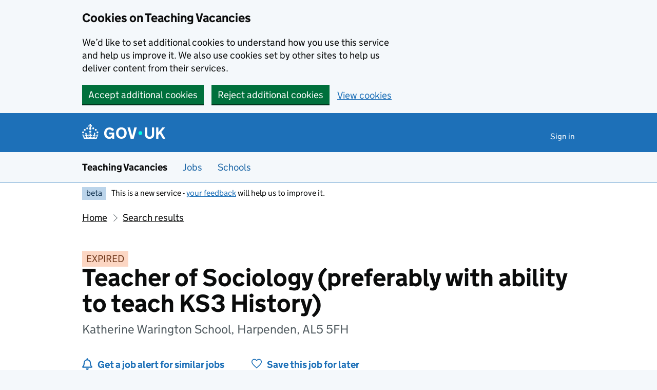

--- FILE ---
content_type: text/html; charset=utf-8
request_url: https://teaching-vacancies.service.gov.uk/jobs/teacher-of-sociology-preferably-with-ability-to-teach-ks3-history
body_size: 40990
content:
<!DOCTYPE html><html class="govuk-template govuk-template--rebranded app-html-class" lang="en"><head><meta charset="utf-8" /><meta content="Teacher of Sociology (preferably with ability to teach KS3 History) job from Katherine Warington School. Apply by 26 Feb 2024." name="description" /><meta content="width=device-width, initial-scale=1" name="viewport" /><meta content="#0B0C0C" name="theme-color" /><meta content="noindex" name="robots" /><meta content="https://teaching-vacancies.service.gov.uk/jobs/teacher-of-sociology-preferably-with-ability-to-teach-ks3-history" property="og:url" /><meta content="article" property="og:type" /><meta content="Teacher of Sociology (preferably with ability to teach KS3 History) - Katherine Warington School" property="og:title" /><meta content="Teacher of Sociology (preferably with ability to teach KS3 History) job from Katherine Warington School. Apply by 26 Feb 2024." property="og:description" /><meta content="/assets/og_image-99e36163.png" property="og:image" /><meta content="summary" name="twitter:card" /><meta content="Teacher of Sociology (preferably with ability to teach KS3 History) - Katherine Warington School" name="twitter:title" /><meta content="Teacher of Sociology (preferably with ability to teach KS3 History) job from Katherine Warington School. Apply by 26 Feb 2024." name="twitter:description" /><meta content="https://teaching-vacancies.service.gov.uk/assets/TVS-logo-ff9b8002.png" name="twitter:image" /><link href="/assets/rebrand/images/favicon-742a7e82.ico" rel="shortcut icon" sizes="48x48" /><link href="/assets/rebrand/images/favicon-c0e1ade5.svg" rel="icon" sizes="any" type="image/svg+xml" /><link color="#0b0c0c" href="/assets/rebrand/images/govuk-icon-mask-70c35cce.svg" rel="mask-icon" /><link href="/assets/rebrand/images/govuk-icon-180-6a2c8dba.png" rel="apple-touch-icon" /><title>Teacher of Sociology (preferably with ability to teach KS3 History) - Katherine Warington School - Teaching Vacancies - GOV.UK</title><link rel="stylesheet" href="/assets/application-202b4585.css" media="all" /><meta name="csrf-param" content="authenticity_token" />
<meta name="csrf-token" content="BVfzJE0mcGZVUZ4KxRMv1xT31_d_-7ZXh28oRoXYjs_6bnhm98YXAGwTTbRGyEa3HU9BeVA5w0HuwbhDUjM1YQ" /><script nonce="6d034cef64a26ba5983baa0ae409f9a1">
//<![CDATA[
window.sentryConfig = { dsn: "https://8faf01b445f74ea8bee1e6b31de72e00@o1144433.ingest.sentry.io/6328520", environment: "production", release: "e40aa89754e500bc9c2e1f9933e4ab5e7d8d9c4a" };
//]]>
</script></head><body class="govuk-template__body jobseeker vacancies_show"><a class="govuk-skip-link" data-module="govuk-skip-link" href="#main-content">Skip to main content</a><div class="cookies-banner-component" data-controller="cookies-banner"><div role="region" aria-label="Cookie banner" data-nosnippet="true" class="govuk-cookie-banner govuk-!-display-none-print"><div class="govuk-cookie-banner__message govuk-width-container"><div class="govuk-grid-row"><div class="govuk-grid-column-two-thirds"><h2 class="govuk-cookie-banner__heading govuk-heading-m">Cookies on Teaching Vacancies</h2><div class="govuk-cookie-banner__content"><p class="govuk-body">We’d like to set additional cookies to understand how you use this service and help us improve it. We also use cookies set by other sites to help us deliver content from their services.</p></div></div></div><div class="govuk-button-group"><form class="button_to" method="post" action="/cookies-preferences?cookies_consent=yes"><button class="govuk-button" data-module="govuk-button" data-action="click-&gt;cookies-banner#submit" new_tab="false" id="cookie-consent" type="submit">Accept additional cookies</button><input type="hidden" name="authenticity_token" value="i1n9jtup4VsF0G5I3FByJw2DZ-AHEEtbe66w6Yo89VmM8k0DWj4xYVpYU8JdOKznXCToWUxT0MMIlaDp9YpH9w" autocomplete="off" /></form><form class="button_to" method="post" action="/cookies-preferences?cookies_consent=no"><button class="govuk-button" data-module="govuk-button" data-action="click-&gt;cookies-banner#submit" new_tab="false" type="submit">Reject additional cookies</button><input type="hidden" name="authenticity_token" value="gWnhbUWnqeqEDLlUcoI2bTQDey8ou4XcTFwZncsHlT2GwlHgxDB50NuEhN7z6uitZaT0lmP4HkQ_ZwmdtLEnkw" autocomplete="off" /></form><a class="govuk-link" href="/cookies-preferences">View cookies</a></div></div></div><end></end></div><end></end><script nonce="6d034cef64a26ba5983baa0ae409f9a1">
//<![CDATA[
document.body.className += ' js-enabled' + ('noModule' in HTMLScriptElement.prototype ? ' govuk-frontend-supported' : '');
//]]>
</script><header data-module="govuk-header" class="govuk-header govuk-header--full-width-border">
  <div class="govuk-header__container govuk-width-container">
    <div class="govuk-header__logo">
      <a class="govuk-header__link govuk-header__link--homepage" href="/">
          <svg
              focusable="false"
              role="img"
              xmlns="http://www.w3.org/2000/svg"
              viewBox="0 0 324 60"
              height="30"
              width="162"
              fill="currentcolor"
              class="govuk-header__logotype"
              aria-label="GOV.UK"
          >
            <title>GOV.UK</title>
            <g>
              <circle cx="20" cy="17.6" r="3.7"/>
              <circle cx="10.2" cy="23.5" r="3.7"/>
              <circle cx="3.7" cy="33.2" r="3.7"/>
              <circle cx="31.7" cy="30.6" r="3.7"/>
              <circle cx="43.3" cy="17.6" r="3.7"/>
              <circle cx="53.2" cy="23.5" r="3.7"/>
              <circle cx="59.7" cy="33.2" r="3.7"/>
              <circle cx="31.7" cy="30.6" r="3.7"/>
              <path d="M33.1,9.8c.2-.1.3-.3.5-.5l4.6,2.4v-6.8l-4.6,1.5c-.1-.2-.3-.3-.5-.5l1.9-5.9h-6.7l1.9,5.9c-.2.1-.3.3-.5.5l-4.6-1.5v6.8l4.6-2.4c.1.2.3.3.5.5l-2.6,8c-.9,2.8,1.2,5.7,4.1,5.7h0c3,0,5.1-2.9,4.1-5.7l-2.6-8ZM37,37.9s-3.4,3.8-4.1,6.1c2.2,0,4.2-.5,6.4-2.8l-.7,8.5c-2-2.8-4.4-4.1-5.7-3.8.1,3.1.5,6.7,5.8,7.2,3.7.3,6.7-1.5,7-3.8.4-2.6-2-4.3-3.7-1.6-1.4-4.5,2.4-6.1,4.9-3.2-1.9-4.5-1.8-7.7,2.4-10.9,3,4,2.6,7.3-1.2,11.1,2.4-1.3,6.2,0,4,4.6-1.2-2.8-3.7-2.2-4.2.2-.3,1.7.7,3.7,3,4.2,1.9.3,4.7-.9,7-5.9-1.3,0-2.4.7-3.9,1.7l2.4-8c.6,2.3,1.4,3.7,2.2,4.5.6-1.6.5-2.8,0-5.3l5,1.8c-2.6,3.6-5.2,8.7-7.3,17.5-7.4-1.1-15.7-1.7-24.5-1.7h0c-8.8,0-17.1.6-24.5,1.7-2.1-8.9-4.7-13.9-7.3-17.5l5-1.8c-.5,2.5-.6,3.7,0,5.3.8-.8,1.6-2.3,2.2-4.5l2.4,8c-1.5-1-2.6-1.7-3.9-1.7,2.3,5,5.2,6.2,7,5.9,2.3-.4,3.3-2.4,3-4.2-.5-2.4-3-3.1-4.2-.2-2.2-4.6,1.6-6,4-4.6-3.7-3.7-4.2-7.1-1.2-11.1,4.2,3.2,4.3,6.4,2.4,10.9,2.5-2.8,6.3-1.3,4.9,3.2-1.8-2.7-4.1-1-3.7,1.6.3,2.3,3.3,4.1,7,3.8,5.4-.5,5.7-4.2,5.8-7.2-1.3-.2-3.7,1-5.7,3.8l-.7-8.5c2.2,2.3,4.2,2.7,6.4,2.8-.7-2.3-4.1-6.1-4.1-6.1h10.6,0Z"/>
            </g>
            <circle class="govuk-logo-dot" cx="227" cy="36" r="7.3"/>
            <path d="M94.7,36.1c0,1.9.2,3.6.7,5.4.5,1.7,1.2,3.2,2.1,4.5.9,1.3,2.2,2.4,3.6,3.2,1.5.8,3.2,1.2,5.3,1.2s3.6-.3,4.9-.9c1.3-.6,2.3-1.4,3.1-2.3.8-.9,1.3-2,1.6-3,.3-1.1.5-2.1.5-3v-.4h-11v-6.6h19.5v24h-7.7v-5.4c-.5.8-1.2,1.6-2,2.3-.8.7-1.7,1.3-2.7,1.8-1,.5-2.1.9-3.3,1.2-1.2.3-2.5.4-3.8.4-3.2,0-6-.6-8.4-1.7-2.5-1.1-4.5-2.7-6.2-4.7-1.7-2-3-4.4-3.8-7.1-.9-2.7-1.3-5.6-1.3-8.7s.5-6,1.5-8.7,2.4-5.1,4.2-7.1c1.8-2,4-3.6,6.5-4.7s5.4-1.7,8.6-1.7,4,.2,5.9.7c1.8.5,3.5,1.1,5.1,2,1.5.9,2.9,1.9,4,3.2,1.2,1.2,2.1,2.6,2.8,4.1l-7.7,4.3c-.5-.9-1-1.8-1.6-2.6-.6-.8-1.3-1.5-2.2-2.1-.8-.6-1.7-1-2.8-1.4-1-.3-2.2-.5-3.5-.5-2,0-3.8.4-5.3,1.2s-2.7,1.9-3.6,3.2c-.9,1.3-1.7,2.8-2.1,4.6s-.7,3.5-.7,5.3v.3h0ZM152.9,13.7c3.2,0,6.1.6,8.7,1.7,2.6,1.2,4.7,2.7,6.5,4.7,1.8,2,3.1,4.4,4.1,7.1s1.4,5.6,1.4,8.7-.5,6-1.4,8.7c-.9,2.7-2.3,5.1-4.1,7.1s-4,3.6-6.5,4.7c-2.6,1.1-5.5,1.7-8.7,1.7s-6.1-.6-8.7-1.7c-2.6-1.1-4.7-2.7-6.5-4.7-1.8-2-3.1-4.4-4.1-7.1-.9-2.7-1.4-5.6-1.4-8.7s.5-6,1.4-8.7,2.3-5.1,4.1-7.1c1.8-2,4-3.6,6.5-4.7s5.4-1.7,8.7-1.7h0ZM152.9,50.4c1.9,0,3.6-.4,5-1.1,1.4-.7,2.7-1.7,3.6-3,1-1.3,1.7-2.8,2.2-4.5.5-1.7.8-3.6.8-5.7v-.2c0-2-.3-3.9-.8-5.7-.5-1.7-1.3-3.3-2.2-4.5-1-1.3-2.2-2.3-3.6-3-1.4-.7-3.1-1.1-5-1.1s-3.6.4-5,1.1c-1.5.7-2.7,1.7-3.6,3s-1.7,2.8-2.2,4.5c-.5,1.7-.8,3.6-.8,5.7v.2c0,2.1.3,4,.8,5.7.5,1.7,1.2,3.2,2.2,4.5,1,1.3,2.2,2.3,3.6,3,1.5.7,3.1,1.1,5,1.1ZM189.1,58l-12.3-44h9.8l8.4,32.9h.3l8.2-32.9h9.7l-12.3,44M262.9,50.4c1.3,0,2.5-.2,3.6-.6,1.1-.4,2-.9,2.8-1.7.8-.8,1.4-1.7,1.9-2.9.5-1.2.7-2.5.7-4.1V14h8.6v28.5c0,2.4-.4,4.6-1.3,6.6-.9,2-2.1,3.6-3.7,5-1.6,1.4-3.4,2.4-5.6,3.2-2.2.7-4.5,1.1-7.1,1.1s-4.9-.4-7.1-1.1c-2.2-.7-4-1.8-5.6-3.2s-2.8-3-3.7-5c-.9-2-1.3-4.1-1.3-6.6V14h8.7v27.2c0,1.6.2,2.9.7,4.1.5,1.2,1.1,2.1,1.9,2.9.8.8,1.7,1.3,2.8,1.7s2.3.6,3.6.6h0ZM288.5,14h8.7v19.1l15.5-19.1h10.8l-15.1,17.6,16.1,26.4h-10.2l-11.5-19.7-5.6,6.3v13.5h-8.7"/>
          </svg>
</a>    </div>

      <div class="govuk-header__content">

          <nav class="govuk-header__navigation" aria-label="Top Menu">
            <button type="button" class="govuk-header__menu-button govuk-js-header-toggle" hidden="hidden" aria-controls="navigation" aria-label="Show or hide menu">Menu</button>
            <ul id="navigation" class="govuk-header__navigation-list">
                <li class="govuk-header__navigation-item"><a class="govuk-header__link" href="/pages/sign-in">Sign in</a></li>
            </ul>
</nav>      </div>
</div></header><section aria-label="Service information" class="govuk-service-navigation" data-module="govuk-service-navigation"><div class="govuk-width-container"><div class="govuk-service-navigation__container"><span class="govuk-service-navigation__service-name"><span class="govuk-service-navigation__text">Teaching Vacancies</span></span><nav aria-label="Menu" class="govuk-service-navigation__wrapper"><button type="button" class="govuk-service-navigation__toggle govuk-js-service-navigation-toggle" aria-controls="navigation" hidden="hidden">Menu</button><ul id="navigation" class="govuk-service-navigation__list"><li class="govuk-service-navigation__item"><a class="govuk-service-navigation__link" aria-current="true" href="/jobs">Jobs</a></li><li class="govuk-service-navigation__item"><a class="govuk-service-navigation__link" aria-current="true" href="/schools">Schools</a></li></ul></nav></div></div></section><div class="govuk-width-container"><div class="govuk-phase-banner govuk-!-display-none-print" role="complementary" aria-label="Beta notification">
  <p class="govuk-phase-banner__content">
    <strong class="govuk-tag govuk-phase-banner__content__tag">beta</strong>
    <span class="govuk-phase-banner__text"><span class="govuk-phase-banner__text">This is a new service - <a class="govuk-link" href="/feedback/new">your feedback</a> will help us to improve it.</span></span>
  </p>
</div></div><div class="govuk-width-container"><nav aria-label="Breadcrumbs" class="govuk-breadcrumbs"><div class="govuk-breadcrumbs">
  <ol class="govuk-breadcrumbs__list">
      <li class="govuk-breadcrumbs__list-item"><a class="govuk-breadcrumbs__link" href="/">Home</a></li>
      <li class="govuk-breadcrumbs__list-item"><a class="govuk-breadcrumbs__link" href="/jobs">Search results</a></li>
  </ol>
</div></nav><main class="govuk-main-wrapper govuk-main-wrapper--auto-spacing" id="main-content" role="main"><strong class="govuk-tag govuk-tag--orange">EXPIRED</strong><div class="header-with-logo govuk-!-margin-bottom-5"><div class="header-with-logo-title"><h1 class="govuk-heading-xl govuk-!-margin-bottom-2">Teacher of Sociology (preferably with ability to teach KS3 History)</h1><span class="govuk-caption-l govuk-!-margin-top-0">Katherine Warington School, Harpenden, AL5 5FH</span></div></div><div class="govuk-grid-row banner-buttons"><div class="govuk-grid-column-one-third"><form class="banner-button-component" method="get" action="/subscriptions/new"><button class="banner-button-component__button icon icon--left icon--alert-blue" type="submit">Get a job alert for similar jobs</button><input type="hidden" name="search_criteria[ect_statuses][]" value="ect_unsuitable" autocomplete="off" /><input type="hidden" name="search_criteria[location]" value="AL5 5FH" autocomplete="off" /><input type="hidden" name="search_criteria[phases][]" value="secondary" autocomplete="off" /><input type="hidden" name="search_criteria[radius]" value="25" autocomplete="off" /><input type="hidden" name="search_criteria[subjects][]" value="Sociology" autocomplete="off" /><input type="hidden" name="search_criteria[teaching_job_roles][]" value="teacher" autocomplete="off" /><input type="hidden" name="vacancy_id" value="0ad27aff-0190-4906-bd64-c58e06e0ce0d" autocomplete="off" /></form></div><div class="govuk-grid-column-one-third"><form class="banner-button-component" method="get" action="/jobseekers/0ad27aff-0190-4906-bd64-c58e06e0ce0d/saved_job/new"><button class="banner-button-component__button icon icon--left icon--save" type="submit">Save this job for later</button></form></div></div><div class="govuk-grid-row govuk-!-margin-top-6"><div class="govuk-grid-column-one-third"><div class="timeline-component"><h2 class="timeline-component__heading govuk-heading-s">This job expired on <span class='govuk-!-font-weight-regular'>26 February 2024 – <a class="govuk-link govuk-link--no-visited-state" href="#similar-jobs">see similar jobs</a></span></h2><ul class="timeline-component__items"><li class="timeline-component__item"><h3 class="timeline-component__key govuk-heading-s">Job start date</h3><p class="timeline-component__value govuk-body">1 September 2024</p></li><li class="timeline-component__item"><h3 class="timeline-component__key govuk-heading-s">Closing date</h3><p class="timeline-component__value govuk-body">26 February 2024 at 9am</p></li><li class="timeline-component__item"><h3 class="timeline-component__key govuk-heading-s">Date listed</h3><p class="timeline-component__value govuk-body">1 February 2024</p></li></ul></div></div><div class="govuk-grid-column-two-thirds"><section class="govuk-!-margin-bottom-5" id="job-details"><h2 class="govuk-heading-l heading--border-bottom">Job details</h2><dl class="govuk-summary-list"><div class="govuk-summary-list__row"><dt class="govuk-summary-list__key"><h3 class="govuk-heading-s govuk-!-margin-bottom-0">Job role</h3></dt><dd class="govuk-summary-list__value"><ul class="govuk-list"><li><span>Teacher</span></li><li></li></ul></dd></div><div class="govuk-summary-list__row"><dt class="govuk-summary-list__key"><h3 class="govuk-heading-s govuk-!-margin-bottom-0">Visa sponsorship</h3></dt><dd class="govuk-summary-list__value">Visas cannot be sponsored</dd></div><div class="govuk-summary-list__row"><dt class="govuk-summary-list__key"><h3 class="govuk-heading-s govuk-!-margin-bottom-0">Subject</h3></dt><dd class="govuk-summary-list__value">Sociology</dd></div><div class="govuk-summary-list__row"><dt class="govuk-summary-list__key"><h3 class="govuk-heading-s govuk-!-margin-bottom-0">Working pattern</h3></dt><dd class="govuk-summary-list__value">Part time, full time</dd></div><div class="govuk-summary-list__row"><dt class="govuk-summary-list__key"><h3 class="govuk-heading-s govuk-!-margin-bottom-0">Contract type</h3></dt><dd class="govuk-summary-list__value">Permanent</dd></div><div class="govuk-summary-list__row"><dt class="govuk-summary-list__key"><h3 class="govuk-heading-s govuk-!-margin-bottom-0">Full-time equivalent salary</h3></dt><dd class="govuk-summary-list__value">£31,350.00 - £47,839.00 Annually (Actual)
Main/Upper pay scale</dd></div></dl><h2 class="govuk-heading-m">Teacher of Sociology (preferably with ability to teach KS3 History) job summary</h2><div class="govuk-body editor-rendered-content"><p><p>In preparation for our continued expansion with the addition of our Sixth Form in September 2024, we require an ambitious and experienced Teacher of A Level Sociology (ideally with an ability to teach KS3 History) with a ‘can do’ attitude to become part of the team in our already over-subscribed school that opened in September 2019.</p><p>The main purpose of this exciting role will be to plan, deliver and assess a high-quality A Level Sociology curriculum that inspires our students and prepares them for examinations, whilst also guiding them towards becoming independent learners and facilitating discussions on relevant social issues.</p><p>Candidates should have previous experience of teaching Sociology to A Level, with a proven track record of raising the quality of teaching and learning through demonstrating excellent subject knowledge, coupled with an ability to deliver inspirational lessons. </p><p>We are particularly keen to hear from applicants who:</p><ul><li>can plan and deliver lessons in accordance with the school's policy on teaching and learning</li><li>have a genuine passion for their subject</li><li>are collaborative team players </li><li>are excited by the prospect of launching A Level Sociology to our first cohort of Year 12 students in September</li><li>are motivated by the opportunity to support our first Year 13 cohort in preparing for public examinations in Summer 2025</li><li>are keen to embrace innovative approaches towards all aspects of school life </li><li>use research-driven teaching methods to inform their teaching</li><li>are committed to securing the best outcomes for our students </li><li>can offer enrichment and extra-curricular experiences related to their subject and beyond </li><li>are flexible in their approach to work and can adapt to new challenges </li><li>thrive under pressure with an ability to prioritise multiple responsibilities</li><li>possess analytical and problem-solving abilities</li><li>can demonstrate excellent planning and organising skills</li><li>are detail conscious and resilient</li></ul><p>In return, you will have access to our staff benefits package including:</p><ul><li>An annual Flex Day to be taken on a day of your choice (with an additional day granted for every 4 years of service)</li><li>Free parking on site </li><li>Free use of the school gym</li><li>Cycle to work scheme</li><li>Free 24/7 access to our Employee Assistance Programme</li><li>Access to our in-house team of Mental Health First Aiders</li><li>Buddy system for new staff</li><li>access to mentoring and CPD opportunities</li><li>Regular staff socials</li><li>Discounts with local businesses</li><li>An opportunity to work with friendly and welcoming colleagues in a modern, aesthetically pleasing and forward-thinking environment.</li></ul><p><strong>The ethos of our school focuses on enabling every student and staff member to make outstanding progress. You will be fully supported by your Head of Department, giving you the opportunity to enhance your skills and accelerate your career. </strong></p><p>If you share our belief that young people have the right to a transformational educational experience that will enable them to fulfil their potential and realise their ambitions, then we look forward to hearing from you.</p><p>At KWS, we understand the value of having a workforce that reflects and represents our multi-ethnic student body from an equality, diversity and inclusivity perspective. We therefore welcome and embrace applications from all backgrounds.</p><p>We are also committed to safeguarding and promoting the welfare of children and expect all staff and visitors to share this commitment. This post will require a Full Enhanced, with List Checks, Disclosure and Barring Service check (DBS). </p><p>As part of our selection and appointment process, and in accordance with Keeping Children Safe in Education guidance, we are required to conduct online searches on all candidates in order to identify any incidents or concerns which are publicly available online. By submitting and signing your application, you acknowledge that such searches will be conducted as part of the selection and appointment process.</p><p><strong>Applications will be shortlisted throughout the process, and we may interview and close the advert early if we are in a position to recruit a suitable candidate. We therefore encourage interested candidates to apply early.</strong></p></p></div><h2 class="govuk-heading-m">Further information about the job</h2><div class="govuk_body">The candidate will be required to undergo a full enhanced DBS check and must be eligible to work in the UK.</div><div class="govuk-inset-text">Visas cannot be sponsored.</div><div class="govuk-body">If you're interested in teaching or training to teach in England as an international citizen, we can <a class="govuk-link" data-controller="tracked-link" data-action="click-&gt;tracked-link#track auxclick-&gt;tracked-link#track contextmenu-&gt;tracked-link#track" data-tracked-link-target="link" data-link-type="international_teacher_advice_link_job_listing" href="https://getintoteaching.education.gov.uk/non-uk-teachers">help you understand your next steps</a>.</div><div class="govuk-body"></div><h2 class="govuk-heading-m">Commitment to safeguarding</h2><div class="govuk-body"><p>Our organisation is committed to safeguarding and promoting the welfare of children, young people and vulnerable adults. We expect all staff, volunteers and trustees to share this commitment.</p>

<p>Our recruitment process follows the keeping children safe in education guidance.</p>

<p>Offers of employment may be subject to the following checks (where relevant):
<br />childcare disqualification
<br />Disclosure and Barring Service (DBS)
<br />medical
<br />online and social media
<br />prohibition from teaching
<br />right to work
<br />satisfactory references
<br />suitability to work with children</p>

<p>You must tell us about any unspent conviction, cautions, reprimands or warnings under the Rehabilitation of Offenders Act 1974 (Exceptions) Order 1975.</p></div><div class="govuk-inset-text govuk-!-font-weight-bold">This job post has expired.</div></section><section id="school-overview"><h2 class="govuk-heading-l heading--border-bottom">About Katherine Warington School</h2><dl class="govuk-summary-list"><div class="govuk-summary-list__row"><dt class="govuk-summary-list__key">School type</dt><dd class="govuk-summary-list__value">Free School, ages 11 to 19</dd></div><div class="govuk-summary-list__row"><dt class="govuk-summary-list__key">Education phase</dt><dd class="govuk-summary-list__value">Secondary school</dd></div><div class="govuk-summary-list__row"><dt class="govuk-summary-list__key">School size</dt><dd class="govuk-summary-list__value">1017 pupils enrolled</dd></div><div class="govuk-summary-list__row"><dt class="govuk-summary-list__key">Age range</dt><dd class="govuk-summary-list__value">11 to 19</dd></div><div class="govuk-summary-list__row"><dt class="govuk-summary-list__key">Ofsted report</dt><dd class="govuk-summary-list__value"><a class="govuk-link wordwrap" data-controller="tracked-link" data-action="click-&gt;tracked-link#track auxclick-&gt;tracked-link#track contextmenu-&gt;tracked-link#track" data-tracked-link-target="link" data-link-type="ofsted_report" data-link-subject="0ad27aff-0190-4906-bd64-c58e06e0ce0d" href="https://reports.ofsted.gov.uk/oxedu_providers/full/(urn)/145890">View Ofsted report</a></dd></div><div class="govuk-summary-list__row"><dt class="govuk-summary-list__key">School website</dt><dd class="govuk-summary-list__value"><a class="govuk-link wordwrap" data-controller="tracked-link" data-action="click-&gt;tracked-link#track auxclick-&gt;tracked-link#track contextmenu-&gt;tracked-link#track" data-tracked-link-target="link" data-link-type="school_website" data-link-subject="0ad27aff-0190-4906-bd64-c58e06e0ce0d" href="http://www.kwschool.co.uk">Katherine Warington School website</a></dd></div><div class="govuk-summary-list__row"><dt class="govuk-summary-list__key">See more jobs</dt><dd class="govuk-summary-list__value"><a class="govuk-link" href="/organisations/katherine-warington-school">teaching-vacancies.service.gov.uk/organisations/katherine-warington-school</a></dd></div></dl><p class="govuk-body"><p>Katherine Warington School is a new comprehensive, co‐educational and non‐denominational academic secondary school (opened September 19) with 750 students currently (180 in each of years 7, 8, 9 and 10 – these year groups are already oversubscribed). The school will add a
<br />further 180 students in each subsequent year and then open a 250 strong Sixth Form. By 2025 we will have grown to our capacity of 1,150 students. The school was established through the partnership of the Harpenden Secondary Schools Trust, which includes the three outstanding
<br />schools in Harpenden: Roundwood Park, St George’s and Sir John Lawes and additional partners: the University of Hertfordshire and Rothamsted Research Centre (a world leading non‐profit agricultural science research centre).</p>

<p>Further details about the school, including our prospectus and virtual tour, can be found on our website: www.kwschool.co.uk</p></p><section id="school-location"><h3 class="govuk-heading-l heading--border-bottom">School location</h3><div class="map-component" data-controller="map map-sidebar" data-action="map-sidebar:closed-&gt;map#focusMarker map-sidebar:opened-&gt;map#focusMarker map:sidebar:update-&gt;map-sidebar#update map:sidebar:focus-&gt;map-sidebar#focus map:interaction-&gt;map-sidebar#blur map:interaction-&gt;map#blurMarker"><div class="markers" data-map-target="markers" data-marker-tracking="{&quot;link&quot;:&quot;school_website_from_map&quot;}"><div class="markers__marker" data-id="0ad27aff-0190-4906-bd64-c58e06e0ce0d" data-map-target="marker" data-marker-type="organisation" data-parent-id="708a4bcc-49fe-4b8b-b093-1a82ec5afefa" data-point="{&quot;type&quot;:&quot;Point&quot;,&quot;coordinates&quot;:[-0.33236125623908996,51.82284396602806]}"></div></div><div class="map-component__container"><div class="sidebar-component" data-map-sidebar-target="container" tabindex="-1"><div class="sidebar-component__content" data-map-sidebar-target="content"></div><button class="sidebar-component__close icon icon--close govuk-body-s" data-action="click-&gt;map-sidebar#close" data-map-sidebar-target="close" type="button">Close</button></div><div class="map-component__map" id="map" role="presentation"></div></div></div></section></section><section class="similar-jobs"><h3 class="govuk-heading-m">Similar jobs nearby</h3><div class="govuk-grid-row govuk-!-margin-left-0"><div class="similar-jobs__job govuk-grid-column-one-half"><p class="govuk-body govuk-!-margin-bottom-1"><a class="govuk-link" data-controller="tracked-link" data-action="click-&gt;tracked-link#track auxclick-&gt;tracked-link#track contextmenu-&gt;tracked-link#track" data-tracked-link-target="link" data-link-type="similar_job" data-link-subject="b8addcc4-6ca9-4bcc-a9cf-7d8f710cc0e6" href="/jobs/subject-leader-sociology-psychology-the-john-warner-school">Subject Leader -Sociology &amp; Psychology</a></p><p class="govuk-body govuk-!-margin-bottom-0 govuk-!-font-weight-bold">The John Warner School</p><p class="govuk-body  govuk-!-margin-bottom-0">Stanstead Road, Hoddesdon, EN11 0QF</p></div></div></section><section><p class="icon icon--left icon--alert-blue"><a class="govuk-link" href="/subscriptions/new?search_criteria%5Bect_statuses%5D%5B%5D=ect_unsuitable&amp;search_criteria%5Blocation%5D=AL5+5FH&amp;search_criteria%5Bphases%5D%5B%5D=secondary&amp;search_criteria%5Bradius%5D=25&amp;search_criteria%5Bsubjects%5D%5B%5D=Sociology&amp;search_criteria%5Bteaching_job_roles%5D%5B%5D=teacher&amp;vacancy_id=0ad27aff-0190-4906-bd64-c58e06e0ce0d">Get a job alert</a> when similar jobs are listed</p></section></div></div><script class="jobref" type="application/ld+json">{"@context":"http://schema.org","@type":"JobPosting","title":"Teacher of Sociology (preferably with ability to teach KS3 History)","jobBenefits":null,"datePosted":"2024-02-01","description":"\u003cp\u003eIn preparation for our continued expansion with the addition of our Sixth Form in September 2024, we require an ambitious and experienced Teacher of A Level Sociology (ideally with an ability to teach KS3 History) with a ‘can do’ attitude to become part of the team in our already over-subscribed school that opened in September 2019.\u003cp\u003eThe main purpose of this exciting role will be to plan, deliver and assess a high-quality A Level Sociology curriculum that inspires our students and prepares them for examinations, whilst also guiding them towards becoming independent learners and facilitating discussions on relevant social issues.\u003c/p\u003e\u003cp\u003eCandidates should have previous experience of teaching Sociology to A Level, with a proven track record of raising the quality of teaching and learning through demonstrating excellent subject knowledge, coupled with an ability to deliver inspirational lessons. \u003c/p\u003e\u003cp\u003eWe are particularly keen to hear from applicants who:\u003c/p\u003e\u003cul\u003e\u003cli\u003ecan plan and deliver lessons in accordance with the school's policy on teaching and learning\u003c/li\u003e\u003cli\u003ehave a genuine passion for their subject\u003c/li\u003e\u003cli\u003eare collaborative team players \u003c/li\u003e\u003cli\u003eare excited by the prospect of launching A Level Sociology to our first cohort of Year 12 students in September\u003c/li\u003e\u003cli\u003eare motivated by the opportunity to support our first Year 13 cohort in preparing for public examinations in Summer 2025\u003c/li\u003e\u003cli\u003eare keen to embrace innovative approaches towards all aspects of school life \u003c/li\u003e\u003cli\u003euse research-driven teaching methods to inform their teaching\u003c/li\u003e\u003cli\u003eare committed to securing the best outcomes for our students \u003c/li\u003e\u003cli\u003ecan offer enrichment and extra-curricular experiences related to their subject and beyond \u003c/li\u003e\u003cli\u003eare flexible in their approach to work and can adapt to new challenges \u003c/li\u003e\u003cli\u003ethrive under pressure with an ability to prioritise multiple responsibilities\u003c/li\u003e\u003cli\u003epossess analytical and problem-solving abilities\u003c/li\u003e\u003cli\u003ecan demonstrate excellent planning and organising skills\u003c/li\u003e\u003cli\u003eare detail conscious and resilient\u003c/li\u003e\u003c/ul\u003e\u003cp\u003eIn return, you will have access to our staff benefits package including:\u003c/p\u003e\u003cul\u003e\u003cli\u003eAn annual Flex Day to be taken on a day of your choice (with an additional day granted for every 4 years of service)\u003c/li\u003e\u003cli\u003eFree parking on site \u003c/li\u003e\u003cli\u003eFree use of the school gym\u003c/li\u003e\u003cli\u003eCycle to work scheme\u003c/li\u003e\u003cli\u003eFree 24/7 access to our Employee Assistance Programme\u003c/li\u003e\u003cli\u003eAccess to our in-house team of Mental Health First Aiders\u003c/li\u003e\u003cli\u003eBuddy system for new staff\u003c/li\u003e\u003cli\u003eaccess to mentoring and CPD opportunities\u003c/li\u003e\u003cli\u003eRegular staff socials\u003c/li\u003e\u003cli\u003eDiscounts with local businesses\u003c/li\u003e\u003cli\u003eAn opportunity to work with friendly and welcoming colleagues in a modern, aesthetically pleasing and forward-thinking environment.\u003c/li\u003e\u003c/ul\u003e\u003cp\u003e\u003cstrong\u003eThe ethos of our school focuses on enabling every student and staff member to make outstanding progress. You will be fully supported by your Head of Department, giving you the opportunity to enhance your skills and accelerate your career. \u003c/strong\u003e\u003c/p\u003e\u003cp\u003eIf you share our belief that young people have the right to a transformational educational experience that will enable them to fulfil their potential and realise their ambitions, then we look forward to hearing from you.\u003c/p\u003e\u003cp\u003eAt KWS, we understand the value of having a workforce that reflects and represents our multi-ethnic student body from an equality, diversity and inclusivity perspective. We therefore welcome and embrace applications from all backgrounds.\u003c/p\u003e\u003cp\u003eWe are also committed to safeguarding and promoting the welfare of children and expect all staff and visitors to share this commitment. This post will require a Full Enhanced, with List Checks, Disclosure and Barring Service check (DBS). \u003c/p\u003e\u003cp\u003eAs part of our selection and appointment process, and in accordance with Keeping Children Safe in Education guidance, we are required to conduct online searches on all candidates in order to identify any incidents or concerns which are publicly available online. By submitting and signing your application, you acknowledge that such searches will be conducted as part of the selection and appointment process.\u003c/p\u003e\u003cp\u003e\u003cstrong\u003eApplications will be shortlisted throughout the process, and we may interview and close the advert early if we are in a position to recruit a suitable candidate. We therefore encourage interested candidates to apply early.\u003c/strong\u003e\u003c/p\u003e","occupationalCategory":"teacher","directApply":null,"employmentType":["FULL_TIME","PART_TIME"],"industry":"Education","jobLocation":{"@type":"Place","address":{"@type":"PostalAddress","addressLocality":"Harpenden","addressRegion":"East of England","streetAddress":"Lower Luton Road","postalCode":"AL5 5FH","addressCountry":"GB"}},"baseSalary":{"@type":"MonetaryAmount","currency":"GBP","value":{"@type":"QuantitativeValue","value":"£31,350.00 - £47,839.00 Annually (Actual)\n\rMain/Upper pay scale","unitText":"YEAR"}},"url":"https://teaching-vacancies.service.gov.uk/jobs/teacher-of-sociology-preferably-with-ability-to-teach-ks3-history","hiringOrganization":{"@type":"Organization","name":"Katherine Warington School","sameAs":"http://www.kwschool.co.uk","identifier":"145890","description":"Katherine Warington School is a new comprehensive, co‐educational and non‐denominational academic secondary school (opened September 19) with 750 students currently (180 in each of years 7, 8, 9 and 10 – these year groups are already oversubscribed). The school will add a\r\nfurther 180 students in each subsequent year and then open a 250 strong Sixth Form. By 2025 we will have grown to our capacity of 1,150 students. The school was established through the partnership of the Harpenden Secondary Schools Trust, which includes the three outstanding\r\nschools in Harpenden: Roundwood Park, St George’s and Sir John Lawes and additional partners: the University of Hertfordshire and Rothamsted Research Centre (a world leading non‐profit agricultural science research centre).\r\n\r\nFurther details about the school, including our prospectus and virtual tour, can be found on our website: www.kwschool.co.uk","logo":"/assets/images/govuk-icon-180-685b6da0.png"},"validThrough":"2024-02-26T09:00:00+00:00"}</script></main></div><footer role="contentinfo" class="govuk-footer">
  <div class="govuk-width-container">
    <svg class="govuk-footer__crown" focusable="false" role="presentation" xmlns="http://www.w3.org/2000/svg" viewBox="0 0 64 60" height="30" width="32" fill="currentColor">
      <g>
        <circle cx="20" cy="17.6" r="3.7"/>
        <circle cx="10.2" cy="23.5" r="3.7"/>
        <circle cx="3.7" cy="33.2" r="3.7"/>
        <circle cx="31.7" cy="30.6" r="3.7"/>
        <circle cx="43.3" cy="17.6" r="3.7"/>
        <circle cx="53.2" cy="23.5" r="3.7"/>
        <circle cx="59.7" cy="33.2" r="3.7"/>
        <circle cx="31.7" cy="30.6" r="3.7"/>
        <path d="M33.1,9.8c.2-.1.3-.3.5-.5l4.6,2.4v-6.8l-4.6,1.5c-.1-.2-.3-.3-.5-.5l1.9-5.9h-6.7l1.9,5.9c-.2.1-.3.3-.5.5l-4.6-1.5v6.8l4.6-2.4c.1.2.3.3.5.5l-2.6,8c-.9,2.8,1.2,5.7,4.1,5.7h0c3,0,5.1-2.9,4.1-5.7l-2.6-8ZM37,37.9s-3.4,3.8-4.1,6.1c2.2,0,4.2-.5,6.4-2.8l-.7,8.5c-2-2.8-4.4-4.1-5.7-3.8.1,3.1.5,6.7,5.8,7.2,3.7.3,6.7-1.5,7-3.8.4-2.6-2-4.3-3.7-1.6-1.4-4.5,2.4-6.1,4.9-3.2-1.9-4.5-1.8-7.7,2.4-10.9,3,4,2.6,7.3-1.2,11.1,2.4-1.3,6.2,0,4,4.6-1.2-2.8-3.7-2.2-4.2.2-.3,1.7.7,3.7,3,4.2,1.9.3,4.7-.9,7-5.9-1.3,0-2.4.7-3.9,1.7l2.4-8c.6,2.3,1.4,3.7,2.2,4.5.6-1.6.5-2.8,0-5.3l5,1.8c-2.6,3.6-5.2,8.7-7.3,17.5-7.4-1.1-15.7-1.7-24.5-1.7h0c-8.8,0-17.1.6-24.5,1.7-2.1-8.9-4.7-13.9-7.3-17.5l5-1.8c-.5,2.5-.6,3.7,0,5.3.8-.8,1.6-2.3,2.2-4.5l2.4,8c-1.5-1-2.6-1.7-3.9-1.7,2.3,5,5.2,6.2,7,5.9,2.3-.4,3.3-2.4,3-4.2-.5-2.4-3-3.1-4.2-.2-2.2-4.6,1.6-6,4-4.6-3.7-3.7-4.2-7.1-1.2-11.1,4.2,3.2,4.3,6.4,2.4,10.9,2.5-2.8,6.3-1.3,4.9,3.2-1.8-2.7-4.1-1-3.7,1.6.3,2.3,3.3,4.1,7,3.8,5.4-.5,5.7-4.2,5.8-7.2-1.3-.2-3.7,1-5.7,3.8l-.7-8.5c2.2,2.3,4.2,2.7,6.4,2.8-.7-2.3-4.1-6.1-4.1-6.1h10.6,0Z"/>
      </g>
</svg>
      <div class="govuk-footer__navigation">
        <div class="govuk-grid-column-one-half"><div class="govuk-grid-row"><div class="govuk-grid-column-full"><h2 class="govuk-footer__heading govuk-heading-m">Jobseekers</h2><ul class="govuk-footer__list"><li class="govuk-footer__list-item"><a class="govuk-footer__link" href="/jobseekers/sign-in">Jobseeker sign in</a></li><li class="govuk-footer__list-item"><a class="govuk-footer__link" href="https://teaching-vacancies.service.gov.uk/">Find a job</a></li><li class="govuk-footer__list-item"><a class="govuk-footer__link" href="/jobseeker-guides">Jobseeker guides</a></li><li class="govuk-footer__list-item"><a class="govuk-footer__link" href="/jobseeker-guides/return-to-teaching-in-england">Return to teaching</a></li><li class="govuk-footer__list-item"><a class="govuk-link govuk-footer__link" data-controller="tracked-link" data-action="click-&gt;tracked-link#track auxclick-&gt;tracked-link#track contextmenu-&gt;tracked-link#track" data-tracked-link-target="link" data-link-type="international_teacher_advice_link_footer" href="https://getintoteaching.education.gov.uk/non-uk-teachers">Teach in England if you trained overseas</a></li></ul></div></div></div><div class="govuk-grid-column-one-half"><div class="govuk-grid-row"><div class="govuk-grid-column-full"><h2 class="govuk-footer__heading govuk-heading-m">Hiring staff</h2><ul class="govuk-footer__list"><li class="govuk-footer__list-item"><a class="govuk-footer__link" href="/publishers/sign-in">Hiring staff sign in</a></li><li class="govuk-footer__list-item"><a class="govuk-footer__link" href="/get-help-hiring">Hiring guides</a></li></ul></div></div><div class="govuk-grid-row"><div class="govuk-grid-column-full"><h2 class="govuk-footer__heading govuk-heading-m">Support and feedback</h2><ul class="govuk-footer__list"><li class="govuk-footer__list-item"><a class="govuk-footer__link" href="/support_request/new">Get help or report a problem</a></li><li class="govuk-footer__list-item"><a class="govuk-footer__link" href="/feedback/new">Provide feedback on Teaching Vacancies</a></li></ul></div></div></div>
      </div>

      <hr class="govuk-footer__section-break">

    <div class="govuk-footer__meta">
        <div class="govuk-footer__meta-item govuk-footer__meta-item--grow">
            <h2 class="govuk-visually-hidden">Support links</h2>
            
            <ul class="govuk-footer__inline-list">
                <li class="govuk-footer__inline-list-item">
                  <a class="govuk-footer__link" href="/cookies-preferences">Cookies</a>
                </li>
                <li class="govuk-footer__inline-list-item">
                  <a class="govuk-footer__link" target="_blank" href="https://www.gov.uk/government/publications/privacy-information-education-providers-workforce-including-teachers/privacy-information-education-providers-workforce-including-teachers">Privacy policy</a>
                </li>
                <li class="govuk-footer__inline-list-item">
                  <a class="govuk-footer__link" href="/pages/terms-and-conditions">Terms and conditions</a>
                </li>
                <li class="govuk-footer__inline-list-item">
                  <a class="govuk-footer__link" href="/pages/accessibility">Accessibility</a>
                </li>
                <li class="govuk-footer__inline-list-item">
                  <a class="govuk-footer__link" href="/pages/savings-methodology">Savings methodology</a>
                </li>
                <li class="govuk-footer__inline-list-item">
                  <a class="govuk-footer__link" href="/pages/vision-statement">Vision statement</a>
                </li>
            </ul>
            


            <svg aria-hidden="true" focusable="false" class="govuk-footer__licence-logo" xmlns="http://www.w3.org/2000/svg" viewBox="0 0 483.2 195.7" height="17" width="41">
              <path fill="currentColor" d="M421.5 142.8V.1l-50.7 32.3v161.1h112.4v-50.7zm-122.3-9.6A47.12 47.12 0 0 1 221 97.8c0-26 21.1-47.1 47.1-47.1 16.7 0 31.4 8.7 39.7 21.8l42.7-27.2A97.63 97.63 0 0 0 268.1 0c-36.5 0-68.3 20.1-85.1 49.7A98 98 0 0 0 97.8 0C43.9 0 0 43.9 0 97.8s43.9 97.8 97.8 97.8c36.5 0 68.3-20.1 85.1-49.7a97.76 97.76 0 0 0 149.6 25.4l19.4 22.2h3v-87.8h-80l24.3 27.5zM97.8 145c-26 0-47.1-21.1-47.1-47.1s21.1-47.1 47.1-47.1 47.2 21 47.2 47S123.8 145 97.8 145"/>
            </svg>

            <span class="govuk-footer__licence-description">All content is available under the <a class="govuk-footer__link" href="https://www.nationalarchives.gov.uk/doc/open-government-licence/version/3/">Open Government Licence v3.0</a>, except where otherwise stated</span>
        </div>

        <div class="govuk-footer__meta-item"><a class="govuk-footer__link govuk-footer__copyright-logo" href="https://www.nationalarchives.gov.uk/information-management/re-using-public-sector-information/uk-government-licensing-framework/crown-copyright/">© Crown copyright</a></div>
</div></div></footer><script src="https://www.gstatic.com/charts/loader.js"></script><script src="/assets/application-97ab8d17.js" defer="defer"></script></body></html>